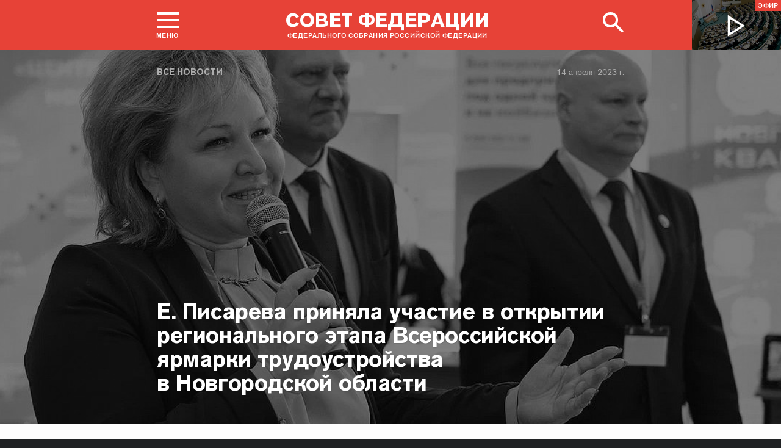

--- FILE ---
content_type: text/html; charset=UTF-8
request_url: http://www.council.gov.ru/events/news/144255/
body_size: 14836
content:





<!DOCTYPE html>
<html lang="ru" class="no-js fonts-loaded"
      itemscope="itemscope"
      xmlns="http://www.w3.org/1999/xhtml"
      itemtype="http://schema.org/WebPage"
      prefix="og: http://ogp.me/ns#">
    <head>
        
        <title>
                Е. Писарева приняла участие в открытии регионального этапа Всероссийской ярмарки трудоустройства в Новгородской области |
            
            Совет Федерации Федерального Собрания Российской Федерации
        </title>
        <meta charset="UTF-8"/>
        <meta name="description"
              content="
    Знакомство работодателей с выпускниками школ – важный момент для профессиональной ориентации будущего специалиста, считает сенатор.
"
              />
        <meta http-equiv="X-UA-Compatible" content="IE=edge"/>
        <meta name="viewport"
              content="width=device-width,initial-scale=1,minimum-scale=1"/>
        <meta name="keywords" content=""/>
        <meta itemprop="inLanguage" content="ru"/>
            <meta name="robots" content="index, follow">
            <meta name="robots" content="noyaca"/>  
        
                <link rel="icon" type="image/png"
                      href="/static/img/favicons/favicon-16x16.png"
                      sizes="16x16"/>
                <link rel="icon" type="image/png"
                      href="/static/img/favicons/favicon-32x32.png"
                      sizes="32x32"/>
                <link rel="icon" type="image/png"
                      href="/static/img/favicons/favicon-96x96.png"
                      sizes="96x96"/>
        

        
                <link rel="apple-touch-icon"
                      href="/static/img/apple-icons/apple-touch-icon-57x57.png"
                      sizes="57x57"/>
                <link rel="apple-touch-icon"
                      href="/static/img/apple-icons/apple-touch-icon-60x60.png"
                      sizes="60x60"/>
                <link rel="apple-touch-icon"
                      href="/static/img/apple-icons/apple-touch-icon-72x72.png"
                      sizes="72x72"/>
                <link rel="apple-touch-icon"
                      href="/static/img/apple-icons/apple-touch-icon-76x76.png"
                      sizes="76x76"/>
                <link rel="apple-touch-icon"
                      href="/static/img/apple-icons/apple-touch-icon-114x114.png"
                      sizes="114x114"/>
                <link rel="apple-touch-icon"
                      href="/static/img/apple-icons/apple-touch-icon-120x120.png"
                      sizes="120x120"/>
                <link rel="apple-touch-icon"
                      href="/static/img/apple-icons/apple-touch-icon-144x144.png"
                      sizes="144x144"/>
                <link rel="apple-touch-icon"
                      href="/static/img/apple-icons/apple-touch-icon-152x152.png"
                      sizes="152x152"/>
                <link rel="apple-touch-icon"
                      href="/static/img/apple-icons/apple-touch-icon-180x180.png"
                      sizes="180x180"/>
        <meta property="og:site_name"
              content="Совет Федерации Федерального Собрания Российской Федерации"/>

        <meta property="fb:pages" content="336065043203397"/>

        
    
    
        <meta property="og:type" content="article"/>
    
    <meta property="og:title" content="Е. Писарева приняла участие в открытии регионального этапа Всероссийской ярмарки трудоустройства в Новгородской области"/>
    <meta property="og:description" content="Знакомство работодателей с выпускниками школ – важный момент для профессиональной ориентации будущего специалиста, считает сенатор."/>
    <meta property="og:url" content="http://www.council.gov.ru/events/news/144255/"/>
    
        <meta property="og:image" content="http://council.gov.ru/media/photos/xlarge/cVki2BfEWLoT39VUKFAJNOzpn1U2w9oO.jpg"/>
    

    


    
    <meta property="op:markup_version" content="v1.0">
    <meta property="op:tags" content="Совет Федерации, политика, Валентина Матвиенко">
    <link rel="canonical" href="http://www.council.gov.ru/events/news/144255/">



    
    
    
        
        
    
    
    <meta name="twitter:card" content="summary_large_image"/>
    <meta name="twitter:description" content="Знакомство работодателей с выпускниками школ – важный момент для профессиональной ориентации будущего специалиста, считает сенатор."/>
    <meta name="twitter:title" content="Е. Писарева приняла участие в открытии регионального этапа Всероссийской ярмарки трудоустройства в Новгородской области"/>
    
        
        
        
        <meta name="twitter:image:src" content="http://council.gov.ru/media/photos/xlarge/cVki2BfEWLoT39VUKFAJNOzpn1U2w9oO.jpg"/>
        <meta name="twitter:image:width" content="766"/>
        <meta name="twitter:image:height" content="473"/>
    

    
    
    
    
    
    


    
    
    
    
    
    
    
    
    
    
    
    
    

<meta name="yandex-verification"
                  content="0646acf6c516da58" 
            /><link rel="stylesheet" type="text/css" href="/static/css/app.css?9a9c2ba1d9" media="all">
        <link rel="stylesheet" href="/static/css/print.css"
              media="print"/>
        
        <!--[if IE ]><link rel="stylesheet" type="text/css" href="/static/css/ie.css?bbebc3c33c" media="all"><[endif]-->
    </head>

    <body>
        <div class="main_layout">
    
    <div class="header header_special">
        <header role="banner">
            <div class="header__overlay"></div>
            <div class="header__caption_grey"></div>
            <div class="content__in">
                <a href="#footer" role="button" aria-controls="main-nav" class="header__toggle_menu">
                    
    <span class="header__toggle_wrapper_elements">
                    <span class="header__toggle_element_first"></span>
                    <span class="header__toggle_element_second"></span>
                    <span class="header__toggle_element_third"></span>
                </span>
    <span class="header__caption_small header__caption_menu">Меню</span>
    <span class="header__caption_small header__menu_close">Закрыть</span>

                </a>
    
    
        
        
    

    
    <ul class="header_titles filters_center">
        

        <li class="header_titles_item last">
            <a class="header__title"
                title="Совет Федерации Федерального собрания Российской Федерации"
                href="/">
                <span class="header__title_main">Совет Федерации</span>
                <span class="header__title_caption">Федерального собрания Российской Федерации</span>
                <i class="header_title_logo"></i>
            </a>
        </li>
    </ul>
                
                
                    <a href="/services/search/" class="search" role="button" aria-label="Поиск по сайту">
                        <div class="search__icon" aria-hidden="true">
                    <span class="circle"></span>
                    <span class="handle"></span>

                        </div>
                        <span class="header__caption_small header__menu_close" aria-hidden="true">
                            Закрыть</span>
                    </a>
                    
                        
    <a class="header__auth" href="/users/login/">
        <i></i>
        <span class="header__caption_small">Вход</span>
    </a>

                    
                
            </div>
            
                
    
    
        
    
    <div class="header__channel media__video media__video_small"
         style="background-image: url('/static/img/bg/player_header.jpg?009a5a19fa')">
        <a href="/events/streams/tv/">
            <span class="grayscale_filter"></span>
            <span class="header__channel_player">
                <i></i>
                <span class="header__channel_caption">
                    Эфир
                </span>
            </span>
        </a>
    </div>

            
        </header>
    </div>
    
    <aside role="search" class="search__form_wrapper modal__wrapper" aria-hidden="true">
        <div class="content__in">
            <form action="/services/search/"
                  method="get"
                  id="topform"
                  class="search__form">
                <fieldset>
                    <div><input type="text"
                                name="query"
                                title="Поиск по сайту"
                                placeholder="Поиск по сайту">
                    </div>
                    <button type="submit"
                            class="search__form_button">
                        <span>Найти</span>
                    </button>
                </fieldset>
            </form>
        </div>
    </aside>



                
                    
                        
    <div class="main-menu modal__wrapper" id="main-nav">
        <nav role="navigation" aria-hidden="true" aria-label="Основное меню" id="main-menu" itemscope="itemscope"
             itemtype="http://schema.org/SiteNavigationElement">
            <div class="main-menu__in content__in">
                
            <div class="cols" aria-label="Карта портала">
                    <div class="main-menu__col col col_4">
                        <h2 class="main-menu__title main-menu__title_group"><span>Сервисы</span></h2>
                        <ul class="main-menu__list">
                                <li class="main-menu__item"
                                    itemscope="itemscope"
                                    itemtype="http://schema.org/SiteNavigationElement">
                                    <a href="/services/contacts/" itemprop="url">Контакты</a>
                                </li>
                                <li class="main-menu__item"
                                    itemscope="itemscope"
                                    itemtype="http://schema.org/SiteNavigationElement">
                                    <a href="/services/messages/" itemprop="url">Обращения граждан</a>
                                </li>
                                <li class="main-menu__item main-menu__item_hidden"
                                    itemscope="itemscope"
                                    itemtype="http://schema.org/SiteNavigationElement">
                                    <a href="/services/search/" itemprop="url">Поиск</a>
                                </li>
                                <li class="main-menu__item"
                                    itemscope="itemscope"
                                    itemtype="http://schema.org/SiteNavigationElement">
                                    <a href="/services/discussions/" itemprop="url">Обсуждения</a>
                                </li>
                                <li class="main-menu__item"
                                    itemscope="itemscope"
                                    itemtype="http://schema.org/SiteNavigationElement">
                                    <a href="/services/subscribe/" itemprop="url">Подписка</a>
                                </li>
                                <li class="main-menu__item"
                                    itemscope="itemscope"
                                    itemtype="http://schema.org/SiteNavigationElement">
                                    <a href="/services/reference/" itemprop="url">Справочник</a>
                                </li>
                                <li class="main-menu__item"
                                    itemscope="itemscope"
                                    itemtype="http://schema.org/SiteNavigationElement">
                                    <a href="/services/sitemap/" itemprop="url">Карта сайта</a>
                                </li>
                                <li class="main-menu__item"
                                    itemscope="itemscope"
                                    itemtype="http://schema.org/SiteNavigationElement">
                                    <a href="/services/excursions/" itemprop="url">Экскурсии</a>
                                </li>
                                <li class="main-menu__item main-menu__item_special"
                                    itemscope="itemscope"
                                    itemtype="http://schema.org/SiteNavigationElement">
                                    <a href="http://special.council.gov.ru/"
                                           itemprop="url"><i></i>
                                            <span itemprop="name">Версия для людей с ограниченными возможностями</span></a>
                                </li>
                                <li class="main-menu__item"
                                    itemscope="itemscope"
                                    itemtype="http://schema.org/SiteNavigationElement">
                                    <a href="/en/" itemprop="url" rel="external">English</a>
                                </li>
                        </ul>
                    </div>
                
                    <div class="main-menu__col col col_4">
                        <h2 class="main-menu__title main-menu__title_group"><span>Структура</span></h2>
                        <ul class="main-menu__list">
                                <li class="main-menu__item"
                                    itemscope="itemscope"
                                    itemtype="http://schema.org/SiteNavigationElement">
                                    <a href="/structure/council/" itemprop="url">Совет Федерации</a>
                                </li>
                                <li class="main-menu__item"
                                    itemscope="itemscope"
                                    itemtype="http://schema.org/SiteNavigationElement">
                                    <a href="/structure/administration/" itemprop="url">Руководство</a>
                                </li>
                                <li class="main-menu__item"
                                    itemscope="itemscope"
                                    itemtype="http://schema.org/SiteNavigationElement">
                                    <a href="/structure/chamber/" itemprop="url">Совет Палаты</a>
                                </li>
                                <li class="main-menu__item"
                                    itemscope="itemscope"
                                    itemtype="http://schema.org/SiteNavigationElement">
                                    <a href="/structure/members/" itemprop="url">Сенаторы</a>
                                </li>
                                <li class="main-menu__item"
                                    itemscope="itemscope"
                                    itemtype="http://schema.org/SiteNavigationElement">
                                    <a href="/structure/committees/" itemprop="url">Комитеты СФ</a>
                                </li>
                                <li class="main-menu__item"
                                    itemscope="itemscope"
                                    itemtype="http://schema.org/SiteNavigationElement">
                                    <a href="/structure/commissions/" itemprop="url">Комиссии</a>
                                </li>
                                <li class="main-menu__item"
                                    itemscope="itemscope"
                                    itemtype="http://schema.org/SiteNavigationElement">
                                    <a href="/structure/machinery/" itemprop="url">Аппарат СФ</a>
                                </li>
                                <li class="main-menu__item"
                                    itemscope="itemscope"
                                    itemtype="http://schema.org/SiteNavigationElement">
                                    <a href="/structure/chairman_authority/" itemprop="url">Органы при Председателе</a>
                                </li>
                                <li class="main-menu__item"
                                    itemscope="itemscope"
                                    itemtype="http://schema.org/SiteNavigationElement">
                                    <a href="/structure/sf_authority/" itemprop="url">Органы при Совете Федерации</a>
                                </li>
                                <li class="main-menu__item  main-menu__item_external"
                                    itemscope="itemscope"
                                    itemtype="http://schema.org/SiteNavigationElement">
                                    <a href="http://szrf.km.duma.gov.ru/" itemprop="url" target='_blank'><i></i>Совет законодателей при Федеральном Собрании</a>
                                </li>
                                <li class="main-menu__item"
                                    itemscope="itemscope"
                                    itemtype="http://schema.org/SiteNavigationElement">
                                    <a href="/structure/plenipotentiary_fc/" itemprop="url">Полномочные представители СФ</a>
                                </li>
                        </ul>
                    </div>
                
                    <div class="main-menu__col col col_4">
                        <h2 class="main-menu__title main-menu__title_group"><span>Деятельность</span></h2>
                        <ul class="main-menu__list">
                                <li class="main-menu__item"
                                    itemscope="itemscope"
                                    itemtype="http://schema.org/SiteNavigationElement">
                                    <a href="/activity/anniversary_30/" itemprop="url">30 лет Совету Федерации</a>
                                </li>
                                <li class="main-menu__item"
                                    itemscope="itemscope"
                                    itemtype="http://schema.org/SiteNavigationElement">
                                    <a href="/activity/meetings/" itemprop="url">Заседания СФ</a>
                                </li>
                                <li class="main-menu__item"
                                    itemscope="itemscope"
                                    itemtype="http://schema.org/SiteNavigationElement">
                                    <a href="/activity/legislation/" itemprop="url">Законодательная деятельность</a>
                                </li>
                                <li class="main-menu__item"
                                    itemscope="itemscope"
                                    itemtype="http://schema.org/SiteNavigationElement">
                                    <a href="/activity/documents/" itemprop="url">Документы</a>
                                </li>
                                <li class="main-menu__item"
                                    itemscope="itemscope"
                                    itemtype="http://schema.org/SiteNavigationElement">
                                    <a href="/activity/crosswork/" itemprop="url">Межпарламентская деятельность</a>
                                </li>
                                <li class="main-menu__item"
                                    itemscope="itemscope"
                                    itemtype="http://schema.org/SiteNavigationElement">
                                    <a href="/activity/regions/" itemprop="url">Взаимодействие с регионами</a>
                                </li>
                                <li class="main-menu__item"
                                    itemscope="itemscope"
                                    itemtype="http://schema.org/SiteNavigationElement">
                                    <a href="/activity/activities/" itemprop="url">Мероприятия</a>
                                </li>
                                <li class="main-menu__item"
                                    itemscope="itemscope"
                                    itemtype="http://schema.org/SiteNavigationElement">
                                    <a href="/activity/anticorruption/" itemprop="url">Противодействие коррупции</a>
                                </li>
                                <li class="main-menu__item"
                                    itemscope="itemscope"
                                    itemtype="http://schema.org/SiteNavigationElement">
                                    <a href="/activity/reports/" itemprop="url">Ежегодные отчеты сенаторов</a>
                                </li>
                                <li class="main-menu__item"
                                    itemscope="itemscope"
                                    itemtype="http://schema.org/SiteNavigationElement">
                                    <a href="/activity/reports_auth_repr/" itemprop="url">Отчеты полномочных представителей</a>
                                </li>
                                <li class="main-menu__item"
                                    itemscope="itemscope"
                                    itemtype="http://schema.org/SiteNavigationElement">
                                    <a href="/activity/analytics/" itemprop="url">Издания и аналитические материалы</a>
                                </li>
                        </ul>
                    </div>
                
                    <div class="main-menu__col col col_4">
                        <h2 class="main-menu__title main-menu__title_group"><span>События</span></h2>
                        <ul class="main-menu__list">
                                <li class="main-menu__item"
                                    itemscope="itemscope"
                                    itemtype="http://schema.org/SiteNavigationElement">
                                    <a href="/events/main_themes/" itemprop="url">Главные темы</a>
                                </li>
                                <li class="main-menu__item main-menu__item_active"
                                    itemscope="itemscope"
                                    itemtype="http://schema.org/SiteNavigationElement">
                                    <a href="/events/news/" itemprop="url">Все новости</a>
                                </li>
                                <li class="main-menu__item"
                                    itemscope="itemscope"
                                    itemtype="http://schema.org/SiteNavigationElement">
                                    <a href="/events/chairman/" itemprop="url">Председатель</a>
                                </li>
                                <li class="main-menu__item"
                                    itemscope="itemscope"
                                    itemtype="http://schema.org/SiteNavigationElement">
                                    <a href="/events/committees/" itemprop="url">Комитеты</a>
                                </li>
                                <li class="main-menu__item"
                                    itemscope="itemscope"
                                    itemtype="http://schema.org/SiteNavigationElement">
                                    <a href="/events/senators/" itemprop="url">Сенаторы в регионах</a>
                                </li>
                                <li class="main-menu__item"
                                    itemscope="itemscope"
                                    itemtype="http://schema.org/SiteNavigationElement">
                                    <a href="/events/conference/" itemprop="url">Пресс-конференции</a>
                                </li>
                                <li class="main-menu__item"
                                    itemscope="itemscope"
                                    itemtype="http://schema.org/SiteNavigationElement">
                                    <a href="/events/blogs/" itemprop="url">Блоги сенаторов</a>
                                </li>
                                <li class="main-menu__item"
                                    itemscope="itemscope"
                                    itemtype="http://schema.org/SiteNavigationElement">
                                    <a href="/events/multimedia/" itemprop="url">Мультимедиа</a>
                                </li>
                                <li class="main-menu__item"
                                    itemscope="itemscope"
                                    itemtype="http://schema.org/SiteNavigationElement">
                                    <a href="/events/streams/" itemprop="url">Телеканал и прямые трансляции</a>
                                </li>
                                <li class="main-menu__item  main-menu__item_smi"
                                    itemscope="itemscope"
                                    itemtype="http://schema.org/SiteNavigationElement">
                                    <a href="/events/smi/" itemprop="url"><i></i>Для СМИ</a>
                                </li>
                        </ul>
                    </div>
                
                    <div class="main-menu__col main-menu__col-hidden main-menu__item">
                        <h2 class="main-menu__title"><a href="/services/search/">Поиск</a></h2>
                    </div>
            </div>
    
        
    <div class="main-menu__info ">
        <div class="main-menu_social main-menu__col">
            <ul class="social__list">
                <li class="social__item">
                    <a class="social__link main-menu_social_icon main-menu_vk" href="https://vk.com/sovfedinfo"
                        target="_blank"><i></i>vk</a>
                </li>

                <li class="social__item social__item_fb">
                    <a class="social__link main-menu_social_icon main-menu_fbook" href="https://dzen.ru/sovfedinfo"
                       target="_blank"><i></i>Дзен</a>
                </li>
                <li class="social__item social__item_lj">
                    <a class="social__link main-menu_social_icon main-menu_livej" href="https://ok.ru/sovfedinfo"
                       target="_blank"><i></i>Одноклассники</a>
                </li>
                <li class="social__item">
                    <a class="social__link main-menu_social_icon main-menu_max" href="https://max.ru/sovfedofficial"
                       target="_blank"><i></i>MAX</a>
                </li>
                <li class="social__item">
                    <a class="social__link main-menu_social_icon main-menu_telegram" href="https://t.me/sovfedofficial "
                       target="_blank"><i></i>Телеграм</a>
                </li>
                <li class="social__item">
                    <a class="social__link main-menu_social_icon main-menu_rutube" href="https://rutube.ru/channel/23489764/"
                       target="_blank"><i></i>Rutube</a>
                </li>
                <li class="social__item social__item_archive">
                    <a class="social__link main-menu_social_icon main-menu_archive" href="https://photo.senatinform.ru/collections"
                       target="_blank"><i></i>Парламентский фотоархив</a>
                </li>
            </ul>
        </div>
    </div>

    

            </div>
        </nav>
    </div>

                    
                
                <div class="wrapper">
                    <div class="main__content_wrapper main__content_wrapper_dark">
                        <main role="main">
                            
    <div class="content content_article content_news">
        
            <div class="article_header article_header_img article_header_news">
                
    
        <div class="header_img image_wide" style="background-image: url('http://council.gov.ru/media/photos/image_huge_bw/QJY8rvVDIHPUl6y9CI7GA94L4HgXlg20.jpg'); background-position: 28% 15%;"></div>
        <div class="header_overlay"></div>
    
    
                    <div class="article_wrapper ">
                        
                            <p class="title_small page_section article_type foo"><a href="/events/news/" title="Все новости">Все новости</a></p>
                        

                        
                            
                                <h1 class="header_title header_title_medium">Е. Писарева приняла участие в открытии регионального этапа Всероссийской ярмарки трудоустройства в Новгородской области</h1>
                            

                            
                                
<time class="dt-published is-fixed"
      datetime="2023-04-14"
      materialprop="dateCreated">14 апреля 2023 г.</time>

                            

                            <span class="article_logo"></span>

                        
                    </div>
                

            </div>

        

        
            
    
    
    

        

        
        
        
        
        
        

        <div class="article__content">
            
                <div class="article_wrapper">
                    <div class="body_text">
                        
                            
                                <div class="article_lead">
                                    <p>Знакомство работодателей с выпускниками
школ – важный момент для профессиональной ориентации будущего специалиста,
считает сенатор.</p> 
                                    <hr/>
                                </div>
                            
                            <div class="slider__wrapper">
    <div class="slider__content">
        <div class="slider__slides">
            
                <div class="slider__slide">
                    <img 
    
    src="http://council.gov.ru/media/photos/xlarge/p5OHS7AAQw2oIiOCmzwiiVCLt9brbKv9.jpg"
    srcset="http://council.gov.ru/media/photos/xlarge2x/2GDNLwIKLc68BAkU8mAkJ9rc6o0VFFEB.jpg 2x"
        style="background:rgb(120, 116, 109);background:linear-gradient(90deg, #78746d 0%, rgba(120,116,109,0) 100%),linear-gradient(180deg, #263036 0%, rgba(38,48,54,0) 100%),linear-gradient(0deg, #0440a3 0%, rgba(4,64,163,0) 100%),linear-gradient(270deg, #4a80db 0%, rgba(74,128,219,0) 100%);"
    

                        alt="Елена Писарева приняла участие в открытии регионального этапа Всероссийской ярмарки трудоустройства «Работа России. Время возможностей»" data-date="14 апреля 2023"
                        data-src="http://council.gov.ru/media/photos/image_huge/HtQ5FtbGT5mq2AWb3gNiYD6YZTsl5MZM.jpg"
                            
                        data-from="Е. Писарева приняла участие в открытии регионального этапа Всероссийской ярмарки трудоустройства в Новгородской области"
                        data-source-url="/events/news/144255/"
                            
                            
                        data-download-url="http://council.gov.ru/media/photos/orig/FCYYmxpzn1RpKE6Ti3pyL9gspvs3ccMt.jpg"
                        data-download-title="Elena_Pisareva_priniala_uchastie_v_otkrytii.jpg"/>
                </div>
            
                <div class="slider__slide">
                    <img 
    
    src="http://council.gov.ru/media/photos/xlarge/A9kUdNrhpONY8bAmG4AP3ECm5iGlVFiR.jpg"
    srcset="http://council.gov.ru/media/photos/xlarge2x/J7ep8k3wyqKZ2kGgmzjR8YNARMosP0lJ.jpg 2x"
        style="background:rgb(237, 255, 255);background:linear-gradient(270deg, #edffff 0%, rgba(237,255,255,0) 100%),linear-gradient(180deg, #6b6061 0%, rgba(107,96,97,0) 100%),linear-gradient(90deg, #161820 0%, rgba(22,24,32,0) 100%),linear-gradient(0deg, #c2a091 0%, rgba(194,160,145,0) 100%);"
    

                        alt="Елена Писарева приняла участие в открытии регионального этапа Всероссийской ярмарки трудоустройства «Работа России. Время возможностей»" data-date="14 апреля 2023"
                        data-src="http://council.gov.ru/media/photos/image_huge/AT11YyENnzwSwb8wagdEhlBFAyj0ndJp.jpg"
                            
                        data-from="Е. Писарева приняла участие в открытии регионального этапа Всероссийской ярмарки трудоустройства в Новгородской области"
                        data-source-url="/events/news/144255/"
                            
                            
                        data-download-url="http://council.gov.ru/media/photos/orig/20hgTTMiVtsAn259NJaADmb1lEA6wtAA.jpg"
                        data-download-title="Elena_Pisareva_priniala_uchastie_v_otkrytii.jpg"/>
                </div>
            
                <div class="slider__slide">
                    <img 
    
    src="http://council.gov.ru/media/photos/xlarge/cVki2BfEWLoT39VUKFAJNOzpn1U2w9oO.jpg"
    srcset="http://council.gov.ru/media/photos/xlarge2x/79OzJBClhNgLPB72rAr13DU7n95PItSy.jpg 2x"
        style="background:rgb(227, 254, 254);background:linear-gradient(270deg, #e3fefe 0%, rgba(227,254,254,0) 100%),linear-gradient(90deg, #232531 0%, rgba(35,37,49,0) 100%),linear-gradient(0deg, #b9806a 0%, rgba(185,128,106,0) 100%),linear-gradient(180deg, #76b0ce 0%, rgba(118,176,206,0) 100%);"
    

                        alt="Елена Писарева" data-date="14 апреля 2023"
                        data-src="http://council.gov.ru/media/photos/image_huge/n59Obi8Mt8AsV3QsrYVra8Tg3LrnLyWX.jpg"
                            
                        data-from="Е. Писарева приняла участие в открытии регионального этапа Всероссийской ярмарки трудоустройства в Новгородской области"
                        data-source-url="/events/news/144255/"
                            
                            
                        data-download-url="http://council.gov.ru/media/photos/orig/r9JnR4RuOEJNxZebFAc7JAgAeyFAresw.jpg"
                        data-download-title="Elena_Pisareva.jpg"/>
                </div>
            
                <div class="slider__slide">
                    <img 
    
    src="http://council.gov.ru/media/photos/xlarge/AhhaiPExWLb0qnFFArsEsvN5LvfVVCpK.jpg"
    srcset="http://council.gov.ru/media/photos/xlarge2x/RARgrUKsCJovx80ddhTpawpZ2K3oIn2i.jpg 2x"
        style="background:rgb(114, 124, 136);background:linear-gradient(90deg, #727c88 0%, rgba(114,124,136,0) 100%),linear-gradient(180deg, #544132 0%, rgba(84,65,50,0) 100%),linear-gradient(0deg, #ebf5f6 0%, rgba(235,245,246,0) 100%),linear-gradient(270deg, #a29892 0%, rgba(162,152,146,0) 100%);"
    

                        alt="Открытие регионального этапа Всероссийской ярмарки трудоустройства «Работа России. Время возможностей»" data-date="14 апреля 2023"
                        data-src="http://council.gov.ru/media/photos/image_huge/fbFWojjMN3jertzDkh5eal7e9eaAfFBS.jpg"
                            
                        data-from="Е. Писарева приняла участие в открытии регионального этапа Всероссийской ярмарки трудоустройства в Новгородской области"
                        data-source-url="/events/news/144255/"
                            
                            
                        data-download-url="http://council.gov.ru/media/photos/orig/ufAjZ5JnFX1xK8CdHd6bBW6ZlCx1x8A4.jpg"
                        data-download-title="Otkrytie_regionalnogo_etapa_Vserossiiskoi_iarmarki.jpg"/>
                </div>
            
                <div class="slider__slide">
                    <img 
    
    src="http://council.gov.ru/media/photos/xlarge/eSAE1A1hCzvmQzLnRqSRFgk3rTmpGxYb.jpg"
    srcset="http://council.gov.ru/media/photos/xlarge2x/igDUtbA6tCZEihUvPHorIkYkS9drxAKr.jpg 2x"
        style="background:rgb(88, 78, 68);background:linear-gradient(180deg, #584e44 0%, rgba(88,78,68,0) 100%),linear-gradient(90deg, #829097 0%, rgba(130,144,151,0) 100%),linear-gradient(0deg, #a68067 0%, rgba(166,128,103,0) 100%),linear-gradient(270deg, #b9c3c7 0%, rgba(185,195,199,0) 100%);"
    

                        alt="Открытие регионального этапа Всероссийской ярмарки трудоустройства «Работа России. Время возможностей»" data-date="14 апреля 2023"
                        data-src="http://council.gov.ru/media/photos/image_huge/SHYl0VzfAKv8wwTi0FL91UW6OJ6IVWfs.jpg"
                            
                        data-from="Е. Писарева приняла участие в открытии регионального этапа Всероссийской ярмарки трудоустройства в Новгородской области"
                        data-source-url="/events/news/144255/"
                            
                            
                        data-download-url="http://council.gov.ru/media/photos/orig/DwpAjkkw1pAi8KNwZAjHNMLtE1AeH2DU.jpg"
                        data-download-title="Otkrytie_regionalnogo_etapa_Vserossiiskoi_iarmarki.jpg"/>
                </div>
            
                <div class="slider__slide">
                    <img 
    
    src="http://council.gov.ru/media/photos/xlarge/zvAFgJAZfAcN9p5Ii0igRrpXfFO94pte.jpg"
    srcset="http://council.gov.ru/media/photos/xlarge2x/UmTLXzUl5HklEuXG8C6KgCKpAOwEX6YL.jpg 2x"
        style="background:rgb(35, 61, 87);background:linear-gradient(270deg, #233d57 0%, rgba(35,61,87,0) 100%),linear-gradient(90deg, #8b959a 0%, rgba(139,149,154,0) 100%),linear-gradient(0deg, #af8367 0%, rgba(175,131,103,0) 100%),linear-gradient(180deg, #646f78 0%, rgba(100,111,120,0) 100%);"
    

                        alt="Открытие регионального этапа Всероссийской ярмарки трудоустройства «Работа России. Время возможностей»" data-date="14 апреля 2023"
                        data-src="http://council.gov.ru/media/photos/image_huge/j5AAHwq6yUSPVfvQteGQs7LMCCu5pTzb.jpg"
                            
                        data-from="Е. Писарева приняла участие в открытии регионального этапа Всероссийской ярмарки трудоустройства в Новгородской области"
                        data-source-url="/events/news/144255/"
                            
                            
                        data-download-url="http://council.gov.ru/media/photos/orig/nOgeAjOnfFa7itZwDs2EucZqVgrX58lV.jpg"
                        data-download-title="Otkrytie_regionalnogo_etapa_Vserossiiskoi_iarmarki.jpg"/>
                </div>
            
                <div class="slider__slide">
                    <img 
    
    src="http://council.gov.ru/media/photos/xlarge/klIt2HJOGNQxarEGWvAmjBfF1WLxzxsx.jpg"
    srcset="http://council.gov.ru/media/photos/xlarge2x/Z9OVAa9AgWnFKE0xZs6eGN33BAQDA8M8.jpg 2x"
        style="background:rgb(92, 88, 75);background:linear-gradient(0deg, #5c584b 0%, rgba(92,88,75,0) 100%),linear-gradient(270deg, #ffe6b8 0%, rgba(255,230,184,0) 100%),linear-gradient(180deg, #78bcdc 0%, rgba(120,188,220,0) 100%),linear-gradient(90deg, #0c1017 0%, rgba(12,16,23,0) 100%);"
    

                        alt="Елена Писарева приняла участие в открытии регионального этапа Всероссийской ярмарки трудоустройства «Работа России. Время возможностей»" data-date="14 апреля 2023"
                        data-src="http://council.gov.ru/media/photos/image_huge/QIAGrxafN0p2N4I8sAXCAIApTrdwQ8sA.jpg"
                            
                        data-from="Е. Писарева приняла участие в открытии регионального этапа Всероссийской ярмарки трудоустройства в Новгородской области"
                        data-source-url="/events/news/144255/"
                            
                            
                        data-download-url="http://council.gov.ru/media/photos/orig/cTh64vHrtrA30gdLTltqaxYoqoWEaKt3.jpg"
                        data-download-title="Elena_Pisareva_priniala_uchastie_v_otkrytii.jpg"/>
                </div>
            
                <div class="slider__slide">
                    <img 
    
    src="http://council.gov.ru/media/photos/xlarge/v9T4MIAwAuPjhfXkAxXpgg4ifZmjPIuy.jpg"
    srcset="http://council.gov.ru/media/photos/xlarge2x/kW0wfefGAa8ZAOiFnFop6QBrSr8XAAti.jpg 2x"
        style="background:rgb(97, 101, 122);background:linear-gradient(180deg, #61657a 0%, rgba(97,101,122,0) 100%),linear-gradient(0deg, #b9c2c8 0%, rgba(185,194,200,0) 100%),linear-gradient(90deg, #09101a 0%, rgba(9,16,26,0) 100%),linear-gradient(270deg, #f9f75e 0%, rgba(249,247,94,0) 100%);"
    

                        alt="Елена Писарева приняла участие в открытии регионального этапа Всероссийской ярмарки трудоустройства «Работа России. Время возможностей»" data-date="14 апреля 2023"
                        data-src="http://council.gov.ru/media/photos/image_huge/yDtCBzSfASAwn3kAKjgSXdTbOu4NigdW.jpg"
                            
                        data-from="Е. Писарева приняла участие в открытии регионального этапа Всероссийской ярмарки трудоустройства в Новгородской области"
                        data-source-url="/events/news/144255/"
                            
                            
                        data-download-url="http://council.gov.ru/media/photos/orig/CXvFk5SNMuwW70lqYXU73FTBAX43OjuS.jpg"
                        data-download-title="Elena_Pisareva_priniala_uchastie_v_otkrytii.jpg"/>
                </div>
            
        </div>
        <button class="slider__button_fullscreen"></button>
    </div>

    <div class="slider__captions">
        
            <div class="slider__caption">
                
                    <p class="slider_lead">Елена Писарева приняла участие в открытии регионального этапа Всероссийской ярмарки трудоустройства «Работа России. Время возможностей»</p>
                

                <div class="slider__count"><span class="slider_count_current">1</span> из <span
                    class="slider_count_all">8</span></div>
            </div>
        
            <div class="slider__caption">
                
                    <p class="slider_lead">Елена Писарева приняла участие в открытии регионального этапа Всероссийской ярмарки трудоустройства «Работа России. Время возможностей»</p>
                

                <div class="slider__count"><span class="slider_count_current">2</span> из <span
                    class="slider_count_all">8</span></div>
            </div>
        
            <div class="slider__caption">
                
                    <p class="slider_lead">Елена Писарева</p>
                

                <div class="slider__count"><span class="slider_count_current">3</span> из <span
                    class="slider_count_all">8</span></div>
            </div>
        
            <div class="slider__caption">
                
                    <p class="slider_lead">Открытие регионального этапа Всероссийской ярмарки трудоустройства «Работа России. Время возможностей»</p>
                

                <div class="slider__count"><span class="slider_count_current">4</span> из <span
                    class="slider_count_all">8</span></div>
            </div>
        
            <div class="slider__caption">
                
                    <p class="slider_lead">Открытие регионального этапа Всероссийской ярмарки трудоустройства «Работа России. Время возможностей»</p>
                

                <div class="slider__count"><span class="slider_count_current">5</span> из <span
                    class="slider_count_all">8</span></div>
            </div>
        
            <div class="slider__caption">
                
                    <p class="slider_lead">Открытие регионального этапа Всероссийской ярмарки трудоустройства «Работа России. Время возможностей»</p>
                

                <div class="slider__count"><span class="slider_count_current">6</span> из <span
                    class="slider_count_all">8</span></div>
            </div>
        
            <div class="slider__caption">
                
                    <p class="slider_lead">Елена Писарева приняла участие в открытии регионального этапа Всероссийской ярмарки трудоустройства «Работа России. Время возможностей»</p>
                

                <div class="slider__count"><span class="slider_count_current">7</span> из <span
                    class="slider_count_all">8</span></div>
            </div>
        
            <div class="slider__caption">
                
                    <p class="slider_lead">Елена Писарева приняла участие в открытии регионального этапа Всероссийской ярмарки трудоустройства «Работа России. Время возможностей»</p>
                

                <div class="slider__count"><span class="slider_count_current">8</span> из <span
                    class="slider_count_all">8</span></div>
            </div>
        
    </div>
</div><p>Член Комитета СФ по науке, образованию и культуре, представитель от законодательного (представительного) органа
государственной власти Новгородской области <b><a href="/structure/persons/381/" class="person_tag read__tag tooltip__link">Елена Писарева<span class="tooltip__text is-hidden-block">
    <span class="tooltip_description tooltip_description_with_image">
    <span class="tooltip_description__left">
            <span class="tooltip_title">Писарева<br>
                Елена Владимировна</span><span class="tooltip_description_dark">представитель от законодательного (представительного) органа государственной власти Новгородской области</span></span>
        <span class="tooltip__image">
            
                <img src="http://council.gov.ru/media/persons/medium/dYu4moSZoKGvywoRAZcMhCPac5m1qJWQ.jpg" srcset="http://council.gov.ru/media/persons/medium2x/KTN3vC8u1DV07iWqFFnpG4Zqz00aIVva.jpg 2x" style="background:rgb(79, 129, 182);background:linear-gradient(180deg, #4f81b6 0%, rgba(79,129,182,0) 100%),linear-gradient(90deg, #0d1317 0%, rgba(13,19,23,0) 100%),linear-gradient(0deg, #d2a685 0%, rgba(210,166,133,0) 100%),linear-gradient(270deg, #93384a 0%, rgba(147,56,74,0) 100%);" alt="Писарева Елена Владимировна"></span>
    </span>
 </span>
</a></b> приняла участие в открытии регионального этапа
Всероссийской ярмарки трудоустройства «Работа России. Время возможностей».</p> <p>Участниками ярмарки стали жители
Великого Новгорода и области, которые желают сменить работу, выпускники школ,
учреждений высшего и среднего профессионального образования. Центральной
площадкой мероприятий стала Новгородская техническая школа.</p> <p>Как рассказала сенатор, только на этой
площадке около 40 крупнейших предприятий региона представили порядка 1,5 тысяч
вакансий в сфере промышленности, обрабатывающего производства, строительства,
сельского хозяйства, IT.</p><blockquote><p>Важно, что для выпускников школ,
учреждений высшего и среднего профессионального образования на ярмарке
подготовлена специальная программа</p></blockquote> <p>«Ребята из разных районов Новгородской
области знакомятся с предприятием и уже сейчас, на этой ярмарке, работодатели
предлагают работу студентам-выпускникам этого года. На ярмарке представлены и учебные заведения региона, в которые могут поступать ребята – это тоже важный
профориентационный момент» — сказала <b>Елена
Писарева</b>.</p> <p>Сенатор отметила, что взаимодействие
работодателей с выпускниками школ, учреждений высшего и среднего
профессионального образования – важный момент для профессиональной ориентации
будущего специалиста.</p> <p>Также в программе мероприятий –
мастер-классы профконсультантов Центра занятости населения, консультации по вопросам создания собственного дела, предоставление юридической помощи,
различные круглые столы.</p>  
    

    

    



                        
                    </div>

                </div>

                
                    <div class="block_social">
    
    
    
    

    
    
    
    
    
    

    
    
        
    
    <ul class="icons social__buttons" title="Поделиться"
        role="tab" aria-label="Поделиться">
        

        <li><a title="Поделиться В Контакте"
                                               class="share_link social_icon hover_vk"
                                               rel="nofollow" target="_blank" data-service="vkontakte"
                                               href="https://www.vk.com/share.php?url=http%3A//www.council.gov.ru/events/news/144255/&amp;title=%D0%95.%20%D0%9F%D0%B8%D1%81%D0%B0%D1%80%D0%B5%D0%B2%D0%B0%20%D0%BF%D1%80%D0%B8%D0%BD%D1%8F%D0%BB%D0%B0%20%D1%83%D1%87%D0%B0%D1%81%D1%82%D0%B8%D0%B5%20%D0%B2%C2%A0%D0%BE%D1%82%D0%BA%D1%80%D1%8B%D1%82%D0%B8%D0%B8%20%D1%80%D0%B5%D0%B3%D0%B8%D0%BE%D0%BD%D0%B0%D0%BB%D1%8C%D0%BD%D0%BE%D0%B3%D0%BE%20%D1%8D%D1%82%D0%B0%D0%BF%D0%B0%20%D0%92%D1%81%D0%B5%D1%80%D0%BE%D1%81%D1%81%D0%B8%D0%B9%D1%81%D0%BA%D0%BE%D0%B9%20%D1%8F%D1%80%D0%BC%D0%B0%D1%80%D0%BA%D0%B8%20%D1%82%D1%80%D1%83%D0%B4%D0%BE%D1%83%D1%81%D1%82%D1%80%D0%BE%D0%B9%D1%81%D1%82%D0%B2%D0%B0%20%D0%B2%C2%A0%D0%9D%D0%BE%D0%B2%D0%B3%D0%BE%D1%80%D0%BE%D0%B4%D1%81%D0%BA%D0%BE%D0%B9%20%D0%BE%D0%B1%D0%BB%D0%B0%D1%81%D1%82%D0%B8&amp;image=http%3A//council.gov.ru/media/photos/medium/xX50zDFxq49mDQoS70oiulaA5I7p60Mi.jpg">В Контакте</a></li>
        <li class="wrapper_livejournal"><a title="Поделиться в Одноклассники"
                                                                   class="share_link social_icon hover_lj"
                                                                   rel="nofollow" target="_blank"
                                                                   data-service="livejournal"
                                                                   href="https://connect.ok.ru/offer?url=http%3A//www.council.gov.ru/events/news/144255/&amp;title=%D0%95.%20%D0%9F%D0%B8%D1%81%D0%B0%D1%80%D0%B5%D0%B2%D0%B0%20%D0%BF%D1%80%D0%B8%D0%BD%D1%8F%D0%BB%D0%B0%20%D1%83%D1%87%D0%B0%D1%81%D1%82%D0%B8%D0%B5%20%D0%B2%C2%A0%D0%BE%D1%82%D0%BA%D1%80%D1%8B%D1%82%D0%B8%D0%B8%20%D1%80%D0%B5%D0%B3%D0%B8%D0%BE%D0%BD%D0%B0%D0%BB%D1%8C%D0%BD%D0%BE%D0%B3%D0%BE%20%D1%8D%D1%82%D0%B0%D0%BF%D0%B0%20%D0%92%D1%81%D0%B5%D1%80%D0%BE%D1%81%D1%81%D0%B8%D0%B9%D1%81%D0%BA%D0%BE%D0%B9%20%D1%8F%D1%80%D0%BC%D0%B0%D1%80%D0%BA%D0%B8%20%D1%82%D1%80%D1%83%D0%B4%D0%BE%D1%83%D1%81%D1%82%D1%80%D0%BE%D0%B9%D1%81%D1%82%D0%B2%D0%B0%20%D0%B2%C2%A0%D0%9D%D0%BE%D0%B2%D0%B3%D0%BE%D1%80%D0%BE%D0%B4%D1%81%D0%BA%D0%BE%D0%B9%20%D0%BE%D0%B1%D0%BB%D0%B0%D1%81%D1%82%D0%B8">Одноклассники</a></li>
        

        <li><button class="social-buttons-extra social_icon hover_extra social__icon_extra">
            Развернуть список</button></li>
        <li class="is-hidden hidden_social">
            <a title="Поделиться в Телеграм"
                class="share_link social_icon hover_telegram"
                rel="nofollow" target="_blank" data-service="telegram"
                href="https://t.me/sovfedofficial?url=http%3A//www.council.gov.ru/events/news/144255/">
                Телеграм
            </a>
        </li>
    </ul>

</div>
                
            
        </div>
        <div class="article__footer content__in">
            
                
    
        
            
        
        <div class="tab__blocks ">

              
            <div class="tab__block__items">
                <span class="tab__block__subtitle">Темы</span>
                <div class="tag__items"><a class="tab__block_tab" href="/events/news/?tags=27">
                        законодательство
                    </a><a class="tab__block_tab" href="/events/news/?tags=75">
                        занятость
                    </a></div>
            </div>
            

            
            <div class="tab__block__items">
                <span class="tab__block__subtitle">Лица</span>
                <div class="tag__items"><a class="tab__block_tab" href="/events/news/?persons=381">
                        Писарева Елена Владимировна
                    </a></div>
            </div>
            

            
            <div class="tab__block__items">
                <span class="tab__block__subtitle">Места</span>
                <div class="tag__items"><a class="tab__block_tab" href="/events/news/?regions=NGR">
                        Новгородская область
                    </a></div>
            </div>
            

            

            
        </div>
    

                
                    <hr class="footer_line"/>

                    <div class="article_related">
                        <h3 class="title_main">Материалы по теме</h3>
                        
    <ul class="hentry__events">
            <li class="h-entry hentry hentry_event hentry_wide"
                itemscope="itemscope" itemtype="http://schema.org/NewsArticle">
                <h4 class="hentry__title hentry__title_bottom"><a class="u-url"
                                                                                                           itemprop="url"
                                                                                                           href="/events/news/143759/">Е. Писарева: Год педагога и наставника стартовал в Новгородской области</a>
                </h4>
                
                    
                    
                        <div class="hentry__lead hentry__lead_wide hentry__lead_wide_smaller ">
                            <p> Торжественная церемония открытия состоялась в Новгородской
филармонии имени А.С. Аренского. В мероприятии
приняли участие заслуженные учителя, ветераны педагогического труда,
представители педагогических династий, а также молодые специалисты.</p>
                        </div>
                    
                
                
    <time class="dt-published hentry__meta"
          itemprop="datePublished"
          datetime="2023-03-30T11:13:00+04:00">
        30 марта 2023 г.
    </time>

            </li>
            <li class="h-entry hentry hentry_event hentry_wide"
                itemscope="itemscope" itemtype="http://schema.org/NewsArticle">
                <h4 class="hentry__title hentry__title_bottom"><a class="u-url"
                                                                                                           itemprop="url"
                                                                                                           href="/events/news/143666/">Е. Писарева: Новгородцы отправили очередную партию груза военнослужащим, находящимся в зоне проведения СВО, и мирным жителям Донбасса</a>
                </h4>
                
                    
                    
                        <div class="hentry__lead hentry__lead_wide hentry__lead_wide_smaller ">
                            <p>Вместе с добровольцами
сенатор приняла участие в отправке новой партии помощи. </p>
                        </div>
                    
                
                
    <time class="dt-published hentry__meta"
          itemprop="datePublished"
          datetime="2023-03-27T15:50:00+04:00">
        27 марта 2023 г.
    </time>

            </li>
            <li class="h-entry hentry hentry_event hentry_wide"
                itemscope="itemscope" itemtype="http://schema.org/NewsArticle">
                <h4 class="hentry__title hentry__title_bottom"><a class="u-url"
                                                                                                           itemprop="url"
                                                                                                           href="/events/news/143506/">Е. Писарева: В регионах востребованы специалисты, работающие с детьми с ограниченными возможностями здоровья</a>
                </h4>
                
                    
                    
                        <div class="hentry__lead hentry__lead_wide hentry__lead_wide_smaller ">
                            <p>Сенатор провела круглый стол, посвященный модернизации программ
подготовки кадров для системы образования детей с ограниченными возможностями
здоровья.</p>
                        </div>
                    
                
                
    <time class="dt-published hentry__meta"
          itemprop="datePublished"
          datetime="2023-03-20T17:04:00+04:00">
        20 марта 2023 г.
    </time>

            </li>
            <li class="h-entry hentry hentry_event hentry_wide hentry_last"
                itemscope="itemscope" itemtype="http://schema.org/NewsArticle">
                <h4 class="hentry__title hentry__title_bottom"><a class="u-url"
                                                                                                           itemprop="url"
                                                                                                           href="/events/news/143128/">Е. Писарева провела V Областной женский форум в Великом Новгороде</a>
                </h4>
                
                    
                    
                        <div class="hentry__lead hentry__lead_wide hentry__lead_wide_smaller ">
                            <p>Участники обсудили вопросы материнства и детства,
развития здравоохранения, образования, социальной поддержки семей участников
СВО.</p>
                        </div>
                    
                
                
    <time class="dt-published hentry__meta"
          itemprop="datePublished"
          datetime="2023-03-03T15:03:00+04:00">
        3 марта 2023 г.
    </time>

            </li></ul>

                    </div>
                

                
                
    
    
        
        
            
        

    

            
        </div>
    </div>

                        </main>
                    </div>
                    
                        
                            
    <footer id="footer" role="contentinfo" itemscope="itemscope" itemtype="http://schema.org/WPFooter">
        <div class="footer">
            <div class="footer__in content__in">
                <div class="for_mobile footer__top_mobile" hidden="hidden">
                    <div class="footer__top_logo"></div>
                    <h3 class="footer__top_title">Совет Федерации</h3>
                    <p class="footer__top_info">Федерального собрания Российской федерации</p>
                </div>

                <div class="cols footer_menu_wrapper" aria-label="Карта портала">
                    
                        
                            <div class="footer__col col col_4 ">
                                <h2 class="footer_title"><span
                                    class="footer_title_link">Сервисы</span></h2>
                                <ul class="footer_list">
                                        <li class="footer_list_item"
                                            itemscope="itemscope"
                                            itemtype="http://schema.org/SiteNavigationElement">
                                            <a href="/services/contacts/" itemprop="url">Контакты</a>
                                        </li>
                                        <li class="footer_list_item"
                                            itemscope="itemscope"
                                            itemtype="http://schema.org/SiteNavigationElement">
                                            <a href="/services/messages/" itemprop="url">Обращения граждан</a>
                                        </li>
                                        <li class="footer_list_item footer_list_item_search"
                                            itemscope="itemscope"
                                            itemtype="http://schema.org/SiteNavigationElement">
                                            <a href="/services/search/" itemprop="url"><i></i>Поиск</a>
                                        </li>
                                        <li class="footer_list_item"
                                            itemscope="itemscope"
                                            itemtype="http://schema.org/SiteNavigationElement">
                                            <a href="/services/discussions/" itemprop="url">Обсуждения</a>
                                        </li>
                                        <li class="footer_list_item"
                                            itemscope="itemscope"
                                            itemtype="http://schema.org/SiteNavigationElement">
                                            <a href="/services/subscribe/" itemprop="url">Подписка</a>
                                        </li>
                                        <li class="footer_list_item"
                                            itemscope="itemscope"
                                            itemtype="http://schema.org/SiteNavigationElement">
                                            <a href="/services/reference/" itemprop="url">Справочник</a>
                                        </li>
                                        <li class="footer_list_item"
                                            itemscope="itemscope"
                                            itemtype="http://schema.org/SiteNavigationElement">
                                            <a href="/services/sitemap/" itemprop="url">Карта сайта</a>
                                        </li>
                                        <li class="footer_list_item"
                                            itemscope="itemscope"
                                            itemtype="http://schema.org/SiteNavigationElement">
                                            <a href="/services/excursions/" itemprop="url">Экскурсии</a>
                                        </li>
                                            <li class="footer_list_item"
                                                itemscope="itemscope"
                                                itemtype="http://schema.org/SiteNavigationElement">
                                                <a href="/en/" itemprop="url" rel="external">English</a>
                                            </li>
                                        
                                </ul>
                            </div>
                        
                            <div class="footer__col col col_4 ">
                                <h2 class="footer_title"><span
                                    class="footer_title_link">Структура</span></h2>
                                <ul class="footer_list">
                                        <li class="footer_list_item"
                                            itemscope="itemscope"
                                            itemtype="http://schema.org/SiteNavigationElement">
                                            <a href="/structure/council/" itemprop="url">Совет Федерации</a>
                                        </li>
                                        <li class="footer_list_item"
                                            itemscope="itemscope"
                                            itemtype="http://schema.org/SiteNavigationElement">
                                            <a href="/structure/administration/" itemprop="url">Руководство</a>
                                        </li>
                                        <li class="footer_list_item"
                                            itemscope="itemscope"
                                            itemtype="http://schema.org/SiteNavigationElement">
                                            <a href="/structure/chamber/" itemprop="url">Совет Палаты</a>
                                        </li>
                                        <li class="footer_list_item"
                                            itemscope="itemscope"
                                            itemtype="http://schema.org/SiteNavigationElement">
                                            <a href="/structure/members/" itemprop="url">Сенаторы</a>
                                        </li>
                                        <li class="footer_list_item"
                                            itemscope="itemscope"
                                            itemtype="http://schema.org/SiteNavigationElement">
                                            <a href="/structure/committees/" itemprop="url">Комитеты СФ</a>
                                        </li>
                                        <li class="footer_list_item"
                                            itemscope="itemscope"
                                            itemtype="http://schema.org/SiteNavigationElement">
                                            <a href="/structure/commissions/" itemprop="url">Комиссии</a>
                                        </li>
                                        <li class="footer_list_item"
                                            itemscope="itemscope"
                                            itemtype="http://schema.org/SiteNavigationElement">
                                            <a href="/structure/machinery/" itemprop="url">Аппарат СФ</a>
                                        </li>
                                        <li class="footer_list_item"
                                            itemscope="itemscope"
                                            itemtype="http://schema.org/SiteNavigationElement">
                                            <a href="/structure/chairman_authority/" itemprop="url">Органы при Председателе</a>
                                        </li>
                                        <li class="footer_list_item"
                                            itemscope="itemscope"
                                            itemtype="http://schema.org/SiteNavigationElement">
                                            <a href="/structure/sf_authority/" itemprop="url">Органы при Совете Федерации</a>
                                        </li>
                                        <li class="footer_list_item  footer_list_item_external"
                                            itemscope="itemscope"
                                            itemtype="http://schema.org/SiteNavigationElement">
                                            <a href="http://szrf.km.duma.gov.ru/" itemprop="url"
                                               target='_blank'><i></i>Совет законодателей при Федеральном Собрании</a>
                                        </li>
                                        <li class="footer_list_item"
                                            itemscope="itemscope"
                                            itemtype="http://schema.org/SiteNavigationElement">
                                            <a href="/structure/plenipotentiary_fc/" itemprop="url">Полномочные представители СФ</a>
                                        </li>
                                </ul>
                            </div>
                        
                            <div class="footer__col col col_4 ">
                                <h2 class="footer_title"><span
                                    class="footer_title_link">Деятельность</span></h2>
                                <ul class="footer_list">
                                        <li class="footer_list_item"
                                            itemscope="itemscope"
                                            itemtype="http://schema.org/SiteNavigationElement">
                                            <a href="/activity/anniversary_30/" itemprop="url">30 лет Совету Федерации</a>
                                        </li>
                                        <li class="footer_list_item"
                                            itemscope="itemscope"
                                            itemtype="http://schema.org/SiteNavigationElement">
                                            <a href="/activity/meetings/" itemprop="url">Заседания СФ</a>
                                        </li>
                                        <li class="footer_list_item"
                                            itemscope="itemscope"
                                            itemtype="http://schema.org/SiteNavigationElement">
                                            <a href="/activity/legislation/" itemprop="url">Законодательная деятельность</a>
                                        </li>
                                        <li class="footer_list_item"
                                            itemscope="itemscope"
                                            itemtype="http://schema.org/SiteNavigationElement">
                                            <a href="/activity/documents/" itemprop="url">Документы</a>
                                        </li>
                                        <li class="footer_list_item"
                                            itemscope="itemscope"
                                            itemtype="http://schema.org/SiteNavigationElement">
                                            <a href="/activity/crosswork/" itemprop="url">Межпарламентская деятельность</a>
                                        </li>
                                        <li class="footer_list_item"
                                            itemscope="itemscope"
                                            itemtype="http://schema.org/SiteNavigationElement">
                                            <a href="/activity/regions/" itemprop="url">Взаимодействие с регионами</a>
                                        </li>
                                        <li class="footer_list_item"
                                            itemscope="itemscope"
                                            itemtype="http://schema.org/SiteNavigationElement">
                                            <a href="/activity/activities/" itemprop="url">Мероприятия</a>
                                        </li>
                                        <li class="footer_list_item"
                                            itemscope="itemscope"
                                            itemtype="http://schema.org/SiteNavigationElement">
                                            <a href="/activity/anticorruption/" itemprop="url">Противодействие коррупции</a>
                                        </li>
                                        <li class="footer_list_item"
                                            itemscope="itemscope"
                                            itemtype="http://schema.org/SiteNavigationElement">
                                            <a href="/activity/reports/" itemprop="url">Ежегодные отчеты сенаторов</a>
                                        </li>
                                        <li class="footer_list_item"
                                            itemscope="itemscope"
                                            itemtype="http://schema.org/SiteNavigationElement">
                                            <a href="/activity/reports_auth_repr/" itemprop="url">Отчеты полномочных представителей</a>
                                        </li>
                                        <li class="footer_list_item"
                                            itemscope="itemscope"
                                            itemtype="http://schema.org/SiteNavigationElement">
                                            <a href="/activity/analytics/" itemprop="url">Издания и аналитические материалы</a>
                                        </li>
                                </ul>
                            </div>
                        
                            <div class="footer__col col col_4 last">
                                <h2 class="footer_title"><span
                                    class="footer_title_link">События</span></h2>
                                <ul class="footer_list">
                                        <li class="footer_list_item"
                                            itemscope="itemscope"
                                            itemtype="http://schema.org/SiteNavigationElement">
                                            <a href="/events/main_themes/" itemprop="url">Главные темы</a>
                                        </li>
                                        <li class="footer_list_item footer_list_item_active"
                                            itemscope="itemscope"
                                            itemtype="http://schema.org/SiteNavigationElement">
                                            <a href="/events/news/" itemprop="url">Все новости</a>
                                        </li>
                                        <li class="footer_list_item"
                                            itemscope="itemscope"
                                            itemtype="http://schema.org/SiteNavigationElement">
                                            <a href="/events/chairman/" itemprop="url">Председатель</a>
                                        </li>
                                        <li class="footer_list_item"
                                            itemscope="itemscope"
                                            itemtype="http://schema.org/SiteNavigationElement">
                                            <a href="/events/committees/" itemprop="url">Комитеты</a>
                                        </li>
                                        <li class="footer_list_item"
                                            itemscope="itemscope"
                                            itemtype="http://schema.org/SiteNavigationElement">
                                            <a href="/events/senators/" itemprop="url">Сенаторы в регионах</a>
                                        </li>
                                        <li class="footer_list_item"
                                            itemscope="itemscope"
                                            itemtype="http://schema.org/SiteNavigationElement">
                                            <a href="/events/conference/" itemprop="url">Пресс-конференции</a>
                                        </li>
                                        <li class="footer_list_item"
                                            itemscope="itemscope"
                                            itemtype="http://schema.org/SiteNavigationElement">
                                            <a href="/events/blogs/" itemprop="url">Блоги сенаторов</a>
                                        </li>
                                        <li class="footer_list_item"
                                            itemscope="itemscope"
                                            itemtype="http://schema.org/SiteNavigationElement">
                                            <a href="/events/multimedia/" itemprop="url">Мультимедиа</a>
                                        </li>
                                        <li class="footer_list_item"
                                            itemscope="itemscope"
                                            itemtype="http://schema.org/SiteNavigationElement">
                                            <a href="/events/streams/" itemprop="url">Телеканал и прямые трансляции</a>
                                        </li>
                                        <li class="footer_list_item  footer_list_item_smi"
                                            itemscope="itemscope"
                                            itemtype="http://schema.org/SiteNavigationElement">
                                            <a href="/events/smi/" itemprop="url"><i></i>Для СМИ</a>
                                        </li>
                                </ul>
                            </div>
                        
                        <div class="footer__col col col_4 for_mobile" hidden="hidden">
                            <h2 class="footer_title"><a href="/en/"
                                                        class="footer_title_link footer_english_link">English</a></h2>
                        </div>
                    
                </div>

                <div class="footer__warpper_bottom">
                    <div class="cols footer__info">
                        <div class="footer__copy col_2">
                            <div class="footer_logo"></div>
                        </div>
                        
                            <div class="footer__license col_2">
                                
    <div class="">
        <div class="footer_social">
            <ul class="social__list">
                <li class="social__item">
                    <a class="social__link footer_social_icon hover_footer_vk" href="https://vk.com/sovfedinfo"
                        target="_blank"><i></i>vk</a>
                </li>

                <li class="social__item social__item_fb">
                    <a class="social__link footer_social_icon hover_footer_fbook" href="https://dzen.ru/sovfedinfo"
                       target="_blank"><i></i>Дзен</a>
                </li>
                <li class="social__item social__item_lj">
                    <a class="social__link footer_social_icon hover_footer_livej" href="https://ok.ru/sovfedinfo"
                       target="_blank"><i></i>Одноклассники</a>
                </li>
                <li class="social__item">
                    <a class="social__link footer_social_icon hover_footer_max" href="https://max.ru/sovfedofficial"
                       target="_blank"><i></i>MAX</a>
                </li>
                <li class="social__item">
                    <a class="social__link footer_social_icon hover_footer_telegram" href="https://t.me/sovfedofficial "
                       target="_blank"><i></i>Телеграм</a>
                </li>
                <li class="social__item">
                    <a class="social__link footer_social_icon hover_footer_rutube" href="https://rutube.ru/channel/23489764/"
                       target="_blank"><i></i>Rutube</a>
                </li>
                <li class="social__item social__item_archive">
                    <a class="social__link footer_social_icon hover_footer_archive" href="https://photo.senatinform.ru/collections"
                       target="_blank"><i></i>Парламентский фотоархив</a>
                </li>
            </ul>
        </div>
    </div>

                                <div class="footer__address">
                                    <p class="footer__address_item">Справочная:
                                        <a class="footer_white" href="tel:+74956297009">+7 495 629-70-09</a></p>
                                    
                                    <p class="footer__address_item footer__address_item_last">Адрес:
                                        <a class="footer_white" target="_blank"
                                           href="https://maps.yandex.ru/?text=г.%20Москва,%20ул.%20Большая%20Дмитровка,%20д.%2026">
                                           103426, г. Москва,<br/>ул. Большая Дмитровка, д. 26
                                        </a>
                                    </p>
                                </div>
                            </div>
                        
                    </div>

                    <div class="cols" role="contentinfo">
                        <div class="col_2">
                            <p><span class="footer__copy_info">Совет Федерации Федерального Собрания Российской Федерации</span>
                            </p>
                        </div>
                        <div class="col_2 common__license">
                            <p>Все материалы сайта доступны по лицензии:</p>

                            <p><a href="http://creativecommons.org/licenses/by/4.0/deed.ru"
                                  hreflang="ru"
                                  class="footer_white" rel="license"
                                  target="_blank">Creative Commons Attribution 4.0 International</a>
                            </p>
                        </div>
                    </div>
                </div>
            </div>
        </div>
    </footer>

                </div>
            
        </div>

        <script src="/static/js/app.js?b729c48fa2"></script>
        
        
            
        
    </body>
</html>